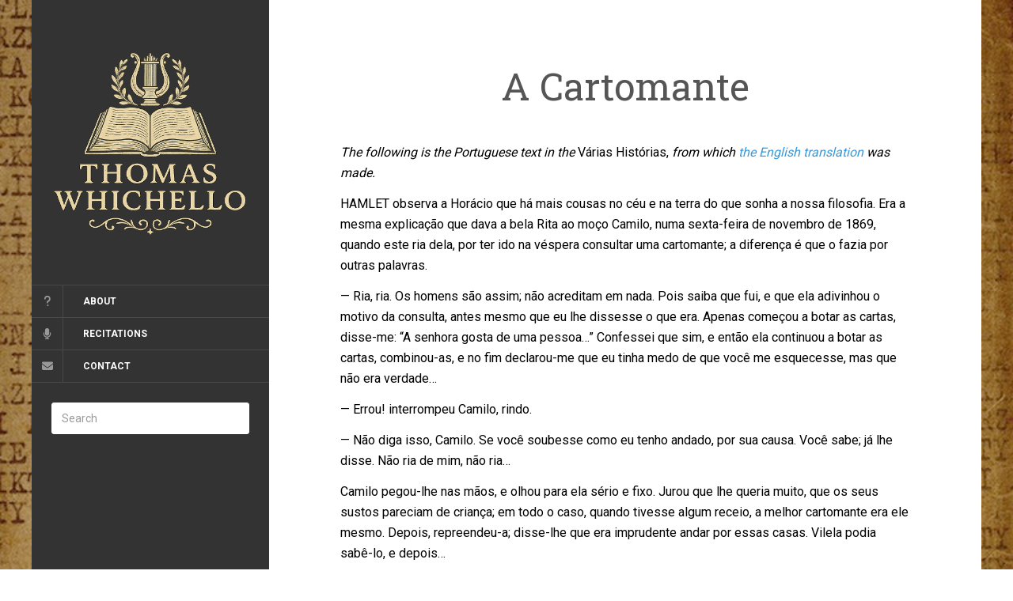

--- FILE ---
content_type: text/html; charset=UTF-8
request_url: https://thomaswhichello.com/a-cartomante/
body_size: 16191
content:
<!DOCTYPE html>
<html lang="en-GB">
<head>
		<meta charset="UTF-8" />
	<meta http-equiv="X-UA-Compatible" content="IE=edge">
	<meta name="viewport" content="width=device-width, initial-scale=1.0" />
	<link rel="profile" href="http://gmpg.org/xfn/11" />
	<link rel="pingback" href="https://thomaswhichello.com/xmlrpc.php" />
	<title>A Cartomante &#8211; Thomas Whichello</title>
<meta name='robots' content='max-image-preview:large' />
	<style>img:is([sizes="auto" i], [sizes^="auto," i]) { contain-intrinsic-size: 3000px 1500px }</style>
	<link rel='dns-prefetch' href='//www.googletagmanager.com' />
<link rel='dns-prefetch' href='//fonts.googleapis.com' />
<link rel='dns-prefetch' href='//use.fontawesome.com' />
<link rel="alternate" type="application/rss+xml" title="Thomas Whichello &raquo; Feed" href="https://thomaswhichello.com/feed/" />
<link rel="alternate" type="application/rss+xml" title="Thomas Whichello &raquo; Comments Feed" href="https://thomaswhichello.com/comments/feed/" />
<script type="text/javascript">
/* <![CDATA[ */
window._wpemojiSettings = {"baseUrl":"https:\/\/s.w.org\/images\/core\/emoji\/16.0.1\/72x72\/","ext":".png","svgUrl":"https:\/\/s.w.org\/images\/core\/emoji\/16.0.1\/svg\/","svgExt":".svg","source":{"concatemoji":"https:\/\/thomaswhichello.com\/wp-includes\/js\/wp-emoji-release.min.js?ver=6.8.3"}};
/*! This file is auto-generated */
!function(s,n){var o,i,e;function c(e){try{var t={supportTests:e,timestamp:(new Date).valueOf()};sessionStorage.setItem(o,JSON.stringify(t))}catch(e){}}function p(e,t,n){e.clearRect(0,0,e.canvas.width,e.canvas.height),e.fillText(t,0,0);var t=new Uint32Array(e.getImageData(0,0,e.canvas.width,e.canvas.height).data),a=(e.clearRect(0,0,e.canvas.width,e.canvas.height),e.fillText(n,0,0),new Uint32Array(e.getImageData(0,0,e.canvas.width,e.canvas.height).data));return t.every(function(e,t){return e===a[t]})}function u(e,t){e.clearRect(0,0,e.canvas.width,e.canvas.height),e.fillText(t,0,0);for(var n=e.getImageData(16,16,1,1),a=0;a<n.data.length;a++)if(0!==n.data[a])return!1;return!0}function f(e,t,n,a){switch(t){case"flag":return n(e,"\ud83c\udff3\ufe0f\u200d\u26a7\ufe0f","\ud83c\udff3\ufe0f\u200b\u26a7\ufe0f")?!1:!n(e,"\ud83c\udde8\ud83c\uddf6","\ud83c\udde8\u200b\ud83c\uddf6")&&!n(e,"\ud83c\udff4\udb40\udc67\udb40\udc62\udb40\udc65\udb40\udc6e\udb40\udc67\udb40\udc7f","\ud83c\udff4\u200b\udb40\udc67\u200b\udb40\udc62\u200b\udb40\udc65\u200b\udb40\udc6e\u200b\udb40\udc67\u200b\udb40\udc7f");case"emoji":return!a(e,"\ud83e\udedf")}return!1}function g(e,t,n,a){var r="undefined"!=typeof WorkerGlobalScope&&self instanceof WorkerGlobalScope?new OffscreenCanvas(300,150):s.createElement("canvas"),o=r.getContext("2d",{willReadFrequently:!0}),i=(o.textBaseline="top",o.font="600 32px Arial",{});return e.forEach(function(e){i[e]=t(o,e,n,a)}),i}function t(e){var t=s.createElement("script");t.src=e,t.defer=!0,s.head.appendChild(t)}"undefined"!=typeof Promise&&(o="wpEmojiSettingsSupports",i=["flag","emoji"],n.supports={everything:!0,everythingExceptFlag:!0},e=new Promise(function(e){s.addEventListener("DOMContentLoaded",e,{once:!0})}),new Promise(function(t){var n=function(){try{var e=JSON.parse(sessionStorage.getItem(o));if("object"==typeof e&&"number"==typeof e.timestamp&&(new Date).valueOf()<e.timestamp+604800&&"object"==typeof e.supportTests)return e.supportTests}catch(e){}return null}();if(!n){if("undefined"!=typeof Worker&&"undefined"!=typeof OffscreenCanvas&&"undefined"!=typeof URL&&URL.createObjectURL&&"undefined"!=typeof Blob)try{var e="postMessage("+g.toString()+"("+[JSON.stringify(i),f.toString(),p.toString(),u.toString()].join(",")+"));",a=new Blob([e],{type:"text/javascript"}),r=new Worker(URL.createObjectURL(a),{name:"wpTestEmojiSupports"});return void(r.onmessage=function(e){c(n=e.data),r.terminate(),t(n)})}catch(e){}c(n=g(i,f,p,u))}t(n)}).then(function(e){for(var t in e)n.supports[t]=e[t],n.supports.everything=n.supports.everything&&n.supports[t],"flag"!==t&&(n.supports.everythingExceptFlag=n.supports.everythingExceptFlag&&n.supports[t]);n.supports.everythingExceptFlag=n.supports.everythingExceptFlag&&!n.supports.flag,n.DOMReady=!1,n.readyCallback=function(){n.DOMReady=!0}}).then(function(){return e}).then(function(){var e;n.supports.everything||(n.readyCallback(),(e=n.source||{}).concatemoji?t(e.concatemoji):e.wpemoji&&e.twemoji&&(t(e.twemoji),t(e.wpemoji)))}))}((window,document),window._wpemojiSettings);
/* ]]> */
</script>
<style id='wp-emoji-styles-inline-css' type='text/css'>

	img.wp-smiley, img.emoji {
		display: inline !important;
		border: none !important;
		box-shadow: none !important;
		height: 1em !important;
		width: 1em !important;
		margin: 0 0.07em !important;
		vertical-align: -0.1em !important;
		background: none !important;
		padding: 0 !important;
	}
</style>
<link rel='stylesheet' id='wp-block-library-css' href='https://thomaswhichello.com/wp-includes/css/dist/block-library/style.min.css?ver=6.8.3' media='all' />
<style id='classic-theme-styles-inline-css' type='text/css'>
/*! This file is auto-generated */
.wp-block-button__link{color:#fff;background-color:#32373c;border-radius:9999px;box-shadow:none;text-decoration:none;padding:calc(.667em + 2px) calc(1.333em + 2px);font-size:1.125em}.wp-block-file__button{background:#32373c;color:#fff;text-decoration:none}
</style>
<style id='font-awesome-svg-styles-default-inline-css' type='text/css'>
.svg-inline--fa {
  display: inline-block;
  height: 1em;
  overflow: visible;
  vertical-align: -.125em;
}
</style>
<link rel='stylesheet' id='font-awesome-svg-styles-css' href='https://thomaswhichello.com/wp-content/uploads/font-awesome/v6.5.2/css/svg-with-js.css' media='all' />
<style id='font-awesome-svg-styles-inline-css' type='text/css'>
   .wp-block-font-awesome-icon svg::before,
   .wp-rich-text-font-awesome-icon svg::before {content: unset;}
</style>
<style id='global-styles-inline-css' type='text/css'>
:root{--wp--preset--aspect-ratio--square: 1;--wp--preset--aspect-ratio--4-3: 4/3;--wp--preset--aspect-ratio--3-4: 3/4;--wp--preset--aspect-ratio--3-2: 3/2;--wp--preset--aspect-ratio--2-3: 2/3;--wp--preset--aspect-ratio--16-9: 16/9;--wp--preset--aspect-ratio--9-16: 9/16;--wp--preset--color--black: #000000;--wp--preset--color--cyan-bluish-gray: #abb8c3;--wp--preset--color--white: #ffffff;--wp--preset--color--pale-pink: #f78da7;--wp--preset--color--vivid-red: #cf2e2e;--wp--preset--color--luminous-vivid-orange: #ff6900;--wp--preset--color--luminous-vivid-amber: #fcb900;--wp--preset--color--light-green-cyan: #7bdcb5;--wp--preset--color--vivid-green-cyan: #00d084;--wp--preset--color--pale-cyan-blue: #8ed1fc;--wp--preset--color--vivid-cyan-blue: #0693e3;--wp--preset--color--vivid-purple: #9b51e0;--wp--preset--gradient--vivid-cyan-blue-to-vivid-purple: linear-gradient(135deg,rgba(6,147,227,1) 0%,rgb(155,81,224) 100%);--wp--preset--gradient--light-green-cyan-to-vivid-green-cyan: linear-gradient(135deg,rgb(122,220,180) 0%,rgb(0,208,130) 100%);--wp--preset--gradient--luminous-vivid-amber-to-luminous-vivid-orange: linear-gradient(135deg,rgba(252,185,0,1) 0%,rgba(255,105,0,1) 100%);--wp--preset--gradient--luminous-vivid-orange-to-vivid-red: linear-gradient(135deg,rgba(255,105,0,1) 0%,rgb(207,46,46) 100%);--wp--preset--gradient--very-light-gray-to-cyan-bluish-gray: linear-gradient(135deg,rgb(238,238,238) 0%,rgb(169,184,195) 100%);--wp--preset--gradient--cool-to-warm-spectrum: linear-gradient(135deg,rgb(74,234,220) 0%,rgb(151,120,209) 20%,rgb(207,42,186) 40%,rgb(238,44,130) 60%,rgb(251,105,98) 80%,rgb(254,248,76) 100%);--wp--preset--gradient--blush-light-purple: linear-gradient(135deg,rgb(255,206,236) 0%,rgb(152,150,240) 100%);--wp--preset--gradient--blush-bordeaux: linear-gradient(135deg,rgb(254,205,165) 0%,rgb(254,45,45) 50%,rgb(107,0,62) 100%);--wp--preset--gradient--luminous-dusk: linear-gradient(135deg,rgb(255,203,112) 0%,rgb(199,81,192) 50%,rgb(65,88,208) 100%);--wp--preset--gradient--pale-ocean: linear-gradient(135deg,rgb(255,245,203) 0%,rgb(182,227,212) 50%,rgb(51,167,181) 100%);--wp--preset--gradient--electric-grass: linear-gradient(135deg,rgb(202,248,128) 0%,rgb(113,206,126) 100%);--wp--preset--gradient--midnight: linear-gradient(135deg,rgb(2,3,129) 0%,rgb(40,116,252) 100%);--wp--preset--font-size--small: 13px;--wp--preset--font-size--medium: 20px;--wp--preset--font-size--large: 36px;--wp--preset--font-size--x-large: 42px;--wp--preset--spacing--20: 0.44rem;--wp--preset--spacing--30: 0.67rem;--wp--preset--spacing--40: 1rem;--wp--preset--spacing--50: 1.5rem;--wp--preset--spacing--60: 2.25rem;--wp--preset--spacing--70: 3.38rem;--wp--preset--spacing--80: 5.06rem;--wp--preset--shadow--natural: 6px 6px 9px rgba(0, 0, 0, 0.2);--wp--preset--shadow--deep: 12px 12px 50px rgba(0, 0, 0, 0.4);--wp--preset--shadow--sharp: 6px 6px 0px rgba(0, 0, 0, 0.2);--wp--preset--shadow--outlined: 6px 6px 0px -3px rgba(255, 255, 255, 1), 6px 6px rgba(0, 0, 0, 1);--wp--preset--shadow--crisp: 6px 6px 0px rgba(0, 0, 0, 1);}:where(.is-layout-flex){gap: 0.5em;}:where(.is-layout-grid){gap: 0.5em;}body .is-layout-flex{display: flex;}.is-layout-flex{flex-wrap: wrap;align-items: center;}.is-layout-flex > :is(*, div){margin: 0;}body .is-layout-grid{display: grid;}.is-layout-grid > :is(*, div){margin: 0;}:where(.wp-block-columns.is-layout-flex){gap: 2em;}:where(.wp-block-columns.is-layout-grid){gap: 2em;}:where(.wp-block-post-template.is-layout-flex){gap: 1.25em;}:where(.wp-block-post-template.is-layout-grid){gap: 1.25em;}.has-black-color{color: var(--wp--preset--color--black) !important;}.has-cyan-bluish-gray-color{color: var(--wp--preset--color--cyan-bluish-gray) !important;}.has-white-color{color: var(--wp--preset--color--white) !important;}.has-pale-pink-color{color: var(--wp--preset--color--pale-pink) !important;}.has-vivid-red-color{color: var(--wp--preset--color--vivid-red) !important;}.has-luminous-vivid-orange-color{color: var(--wp--preset--color--luminous-vivid-orange) !important;}.has-luminous-vivid-amber-color{color: var(--wp--preset--color--luminous-vivid-amber) !important;}.has-light-green-cyan-color{color: var(--wp--preset--color--light-green-cyan) !important;}.has-vivid-green-cyan-color{color: var(--wp--preset--color--vivid-green-cyan) !important;}.has-pale-cyan-blue-color{color: var(--wp--preset--color--pale-cyan-blue) !important;}.has-vivid-cyan-blue-color{color: var(--wp--preset--color--vivid-cyan-blue) !important;}.has-vivid-purple-color{color: var(--wp--preset--color--vivid-purple) !important;}.has-black-background-color{background-color: var(--wp--preset--color--black) !important;}.has-cyan-bluish-gray-background-color{background-color: var(--wp--preset--color--cyan-bluish-gray) !important;}.has-white-background-color{background-color: var(--wp--preset--color--white) !important;}.has-pale-pink-background-color{background-color: var(--wp--preset--color--pale-pink) !important;}.has-vivid-red-background-color{background-color: var(--wp--preset--color--vivid-red) !important;}.has-luminous-vivid-orange-background-color{background-color: var(--wp--preset--color--luminous-vivid-orange) !important;}.has-luminous-vivid-amber-background-color{background-color: var(--wp--preset--color--luminous-vivid-amber) !important;}.has-light-green-cyan-background-color{background-color: var(--wp--preset--color--light-green-cyan) !important;}.has-vivid-green-cyan-background-color{background-color: var(--wp--preset--color--vivid-green-cyan) !important;}.has-pale-cyan-blue-background-color{background-color: var(--wp--preset--color--pale-cyan-blue) !important;}.has-vivid-cyan-blue-background-color{background-color: var(--wp--preset--color--vivid-cyan-blue) !important;}.has-vivid-purple-background-color{background-color: var(--wp--preset--color--vivid-purple) !important;}.has-black-border-color{border-color: var(--wp--preset--color--black) !important;}.has-cyan-bluish-gray-border-color{border-color: var(--wp--preset--color--cyan-bluish-gray) !important;}.has-white-border-color{border-color: var(--wp--preset--color--white) !important;}.has-pale-pink-border-color{border-color: var(--wp--preset--color--pale-pink) !important;}.has-vivid-red-border-color{border-color: var(--wp--preset--color--vivid-red) !important;}.has-luminous-vivid-orange-border-color{border-color: var(--wp--preset--color--luminous-vivid-orange) !important;}.has-luminous-vivid-amber-border-color{border-color: var(--wp--preset--color--luminous-vivid-amber) !important;}.has-light-green-cyan-border-color{border-color: var(--wp--preset--color--light-green-cyan) !important;}.has-vivid-green-cyan-border-color{border-color: var(--wp--preset--color--vivid-green-cyan) !important;}.has-pale-cyan-blue-border-color{border-color: var(--wp--preset--color--pale-cyan-blue) !important;}.has-vivid-cyan-blue-border-color{border-color: var(--wp--preset--color--vivid-cyan-blue) !important;}.has-vivid-purple-border-color{border-color: var(--wp--preset--color--vivid-purple) !important;}.has-vivid-cyan-blue-to-vivid-purple-gradient-background{background: var(--wp--preset--gradient--vivid-cyan-blue-to-vivid-purple) !important;}.has-light-green-cyan-to-vivid-green-cyan-gradient-background{background: var(--wp--preset--gradient--light-green-cyan-to-vivid-green-cyan) !important;}.has-luminous-vivid-amber-to-luminous-vivid-orange-gradient-background{background: var(--wp--preset--gradient--luminous-vivid-amber-to-luminous-vivid-orange) !important;}.has-luminous-vivid-orange-to-vivid-red-gradient-background{background: var(--wp--preset--gradient--luminous-vivid-orange-to-vivid-red) !important;}.has-very-light-gray-to-cyan-bluish-gray-gradient-background{background: var(--wp--preset--gradient--very-light-gray-to-cyan-bluish-gray) !important;}.has-cool-to-warm-spectrum-gradient-background{background: var(--wp--preset--gradient--cool-to-warm-spectrum) !important;}.has-blush-light-purple-gradient-background{background: var(--wp--preset--gradient--blush-light-purple) !important;}.has-blush-bordeaux-gradient-background{background: var(--wp--preset--gradient--blush-bordeaux) !important;}.has-luminous-dusk-gradient-background{background: var(--wp--preset--gradient--luminous-dusk) !important;}.has-pale-ocean-gradient-background{background: var(--wp--preset--gradient--pale-ocean) !important;}.has-electric-grass-gradient-background{background: var(--wp--preset--gradient--electric-grass) !important;}.has-midnight-gradient-background{background: var(--wp--preset--gradient--midnight) !important;}.has-small-font-size{font-size: var(--wp--preset--font-size--small) !important;}.has-medium-font-size{font-size: var(--wp--preset--font-size--medium) !important;}.has-large-font-size{font-size: var(--wp--preset--font-size--large) !important;}.has-x-large-font-size{font-size: var(--wp--preset--font-size--x-large) !important;}
:where(.wp-block-post-template.is-layout-flex){gap: 1.25em;}:where(.wp-block-post-template.is-layout-grid){gap: 1.25em;}
:where(.wp-block-columns.is-layout-flex){gap: 2em;}:where(.wp-block-columns.is-layout-grid){gap: 2em;}
:root :where(.wp-block-pullquote){font-size: 1.5em;line-height: 1.6;}
</style>
<link rel='stylesheet' id='googlefonts-css' href='https://fonts.googleapis.com/css?family=Gentium+Plus:400,700&subset=latin' media='all' />
<link rel='stylesheet' id='flat-fonts-css' href='//fonts.googleapis.com/css?family=Amatic+SC%7CRoboto:400,700%7CRoboto+Slab%7CRoboto+Condensed' media='all' />
<link rel='stylesheet' id='flat-theme-css' href='https://thomaswhichello.com/wp-content/themes/flat/assets/css/flat.min.css?ver=1.7.11' media='all' />
<link rel='stylesheet' id='flat-style-css' href='https://thomaswhichello.com/wp-content/themes/flat/style.css?ver=6.8.3' media='all' />
<link rel='stylesheet' id='font-awesome-official-css' href='https://use.fontawesome.com/releases/v6.5.2/css/all.css' media='all' integrity="sha384-PPIZEGYM1v8zp5Py7UjFb79S58UeqCL9pYVnVPURKEqvioPROaVAJKKLzvH2rDnI" crossorigin="anonymous" />
<link rel='stylesheet' id='flat-plus-css' href='https://thomaswhichello.com/wp-content/plugins/flat-plus/public/css/flat-plus-public.css?ver=1.0.0' media='all' />
<link rel='stylesheet' id='font-awesome-official-v4shim-css' href='https://use.fontawesome.com/releases/v6.5.2/css/v4-shims.css' media='all' integrity="sha384-XyvK/kKwgVW+fuRkusfLgfhAMuaxLPSOY8W7wj8tUkf0Nr2WGHniPmpdu+cmPS5n" crossorigin="anonymous" />
<script type="text/javascript" src="https://thomaswhichello.com/wp-includes/js/jquery/jquery.min.js?ver=3.7.1" id="jquery-core-js"></script>
<script type="text/javascript" src="https://thomaswhichello.com/wp-includes/js/jquery/jquery-migrate.min.js?ver=3.4.1" id="jquery-migrate-js"></script>
<script type="text/javascript" src="https://thomaswhichello.com/wp-content/plugins/flat-plus/public/js/flat-plus-public.js?ver=1.0.0" id="flat-plus-js"></script>
<script type="text/javascript" src="https://thomaswhichello.com/wp-content/themes/flat/assets/js/flat.min.js?ver=1.7.11" id="flat-js-js"></script>
<!--[if lt IE 9]>
<script type="text/javascript" src="https://thomaswhichello.com/wp-content/themes/flat/assets/js/html5shiv.min.js?ver=3.7.2" id="html5shiv-js"></script>
<![endif]-->

<!-- Google tag (gtag.js) snippet added by Site Kit -->
<!-- Google Analytics snippet added by Site Kit -->
<script type="text/javascript" src="https://www.googletagmanager.com/gtag/js?id=GT-TWR6GV8" id="google_gtagjs-js" async></script>
<script type="text/javascript" id="google_gtagjs-js-after">
/* <![CDATA[ */
window.dataLayer = window.dataLayer || [];function gtag(){dataLayer.push(arguments);}
gtag("set","linker",{"domains":["thomaswhichello.com"]});
gtag("js", new Date());
gtag("set", "developer_id.dZTNiMT", true);
gtag("config", "GT-TWR6GV8");
 window._googlesitekit = window._googlesitekit || {}; window._googlesitekit.throttledEvents = []; window._googlesitekit.gtagEvent = (name, data) => { var key = JSON.stringify( { name, data } ); if ( !! window._googlesitekit.throttledEvents[ key ] ) { return; } window._googlesitekit.throttledEvents[ key ] = true; setTimeout( () => { delete window._googlesitekit.throttledEvents[ key ]; }, 5 ); gtag( "event", name, { ...data, event_source: "site-kit" } ); }; 
/* ]]> */
</script>
<link rel="https://api.w.org/" href="https://thomaswhichello.com/wp-json/" /><link rel="alternate" title="JSON" type="application/json" href="https://thomaswhichello.com/wp-json/wp/v2/pages/2738" /><link rel="EditURI" type="application/rsd+xml" title="RSD" href="https://thomaswhichello.com/xmlrpc.php?rsd" />
<meta name="generator" content="WordPress 6.8.3" />
<link rel="canonical" href="https://thomaswhichello.com/a-cartomante/" />
<link rel='shortlink' href='https://thomaswhichello.com/?p=2738' />
<link rel="alternate" title="oEmbed (JSON)" type="application/json+oembed" href="https://thomaswhichello.com/wp-json/oembed/1.0/embed?url=https%3A%2F%2Fthomaswhichello.com%2Fa-cartomante%2F" />
<link rel="alternate" title="oEmbed (XML)" type="text/xml+oembed" href="https://thomaswhichello.com/wp-json/oembed/1.0/embed?url=https%3A%2F%2Fthomaswhichello.com%2Fa-cartomante%2F&#038;format=xml" />
	<link rel="preconnect" href="https://fonts.googleapis.com">
	<link rel="preconnect" href="https://fonts.gstatic.com">
	<meta name="generator" content="Site Kit by Google 1.170.0" /><style type='text/css' media='screen'>
	body{ font-family:"Gentium Plus", arial, sans-serif;}
</style>
<!-- fonts delivered by Wordpress Google Fonts, a plugin by Adrian3.com --><link type="image/x-icon" href="https://thomaswhichello.com/wp-content/uploads/2024/04/favicon-1.png" rel="shortcut icon"><style type="text/css">body { background-size: cover; }</style><style type="text/css">#masthead .site-title {font-family:Amatic SC}body {font-family:Roboto }h1,h2,h3,h4,h5,h6 {font-family:Roboto Slab}#masthead .site-description, .hentry .entry-meta {font-family:Roboto Condensed}</style>			<style type="text/css">
				footer.site-info {display:none;}
			</style>
			<style type="text/css" id="custom-background-css">
body.custom-background { background-image: url("https://thomaswhichello.com/wp-content/uploads/2024/04/Shakespeare-Background-4.jpg"); background-position: left top; background-size: cover; background-repeat: no-repeat; background-attachment: fixed; }
</style>
		<style id="egf-frontend-styles" type="text/css">
		p {} h1 {} h2 {} h3 {} h4 {} h5 {} h6 {} 	</style>
		</head>

<body class="wp-singular page-template-default page page-id-2738 custom-background wp-theme-flat" itemscope itemtype="http://schema.org/WebPage">
<div id="page">
	<div class="container">
		<div class="row row-offcanvas row-offcanvas-left">
			<div id="secondary" class="col-lg-3">
								<header id="masthead" class="site-header" role="banner">
										<div class="hgroup">
						<h1 class="site-title display-logo"><a href="https://thomaswhichello.com/" title="Thomas Whichello" rel="home"><img itemprop="primaryImageofPage" alt="Thomas Whichello" src="https://thomaswhichello.com/wp-content/uploads/2025/08/ChatGPT-Image-Aug-12-2025-08_00_01-AM.png" /></a></h1>					</div>
					<button type="button" class="btn btn-link hidden-lg toggle-sidebar" data-toggle="offcanvas" aria-label="Sidebar"><i class="fa fa-gear"></i></button>
					<button type="button" class="btn btn-link hidden-lg toggle-navigation" aria-label="Navigation Menu"><i class="fa fa-bars"></i></button>
					<nav id="site-navigation" class="navigation main-navigation" role="navigation">
						<ul id="menu-menu-1" class="nav-menu"><li id="menu-item-3770" class="fa fa-question menu-item menu-item-type-post_type menu-item-object-page menu-item-3770"><a href="https://thomaswhichello.com/essays-2/">About</a></li>
<li id="menu-item-3772" class="fa fa-microphone menu-item menu-item-type-post_type menu-item-object-page menu-item-3772"><a href="https://thomaswhichello.com/recitals/">Recitations</a></li>
<li id="menu-item-3836" class="fa fa-envelope menu-item menu-item-type-post_type menu-item-object-page menu-item-3836"><a href="https://thomaswhichello.com/contact-2/">Contact</a></li>
</ul>					</nav>
									</header>
				
				<div class="sidebar-offcanvas">
					<div id="main-sidebar" class="widget-area" role="complementary">
											<aside id="search-2" class="widget widget_search">
	<form method="get" id="searchform" action="https://thomaswhichello.com/">
		<label for="s" class="assistive-text">Search</label>
		<input type="text" class="field" name="s" id="s" placeholder="Search" />
		<input type="submit" class="submit" name="submit" id="searchsubmit" value="Search" />
	</form>
					</aside>
											</div>
				</div>
			</div>

						<div id="primary" class="content-area col-lg-9" itemprop="mainContentOfPage">
										<div itemscope itemtype="http://schema.org/Article" id="content" class="site-content" role="main">
				
							<article id="post-2738" class="post-2738 page type-page status-publish hentry">
					<header class="entry-header">
						<h1 class="entry-title" itemprop="name">A Cartomante</h1>
					</header>
										<div class="entry-content" itemprop="articleBody">
												
<div class="mw-parser-output">
<div class="prp-pages-output">
<p><span style="color: #000000;"><em>The following is the Portuguese text in the </em>Várias Histórias,</span><em><span style="color: #000000;"> from which</span> <a href="https://www.thomaswhichello.com/?page_id=2848">the English translation</a> <span style="color: #000000;">was made. </span></em></p>
<p><span style="color: #000000;">HAMLET observa a Horácio que há mais cousas no céu e na terra do que sonha a nossa filosofia. Era a mesma explicação que dava a bela Rita ao moço Camilo, numa sexta-­feira de novembro de 1869, quando este ria dela, por ter ido na véspera consultar uma cartomante; a diferença é que o fazia por outras palavras.</span></p>
<p><span style="color: #000000;">— Ria, ria. Os homens são assim; não acreditam em nada. Pois saiba que fui, e que ela adivinhou o motivo da consulta, antes mesmo que eu lhe dissesse o <span id="10" class="pagenum ws-pagenum" title="P%C3%A1gina:V%C3%A1rias_hist%C3%B3rias.djvu/16"></span>que era. Apenas começou a botar as cartas, disse-­me: &#8220;A senhora gosta de uma pessoa&#8230;&#8221; Confessei que sim, e então ela continuou a botar as cartas, combinou-­as, e no fim declarou­-me que eu tinha medo de que você me esquecesse, mas que não era verdade&#8230;</span></p>
<p><span style="color: #000000;">— Errou! interrompeu Camilo, rindo.</span></p>
<p><span style="color: #000000;">— Não diga isso, Camilo. Se você soubesse como eu tenho andado, por sua causa. Você sabe; já lhe disse. Não ria de mim, não ria&#8230;</span></p>
<p><span style="color: #000000;">Camilo pegou-­lhe nas mãos, e olhou para ela sério e fixo. Jurou que lhe queria muito, que os seus sustos pareciam de criança; em todo o caso, quando tivesse algum receio, a melhor cartomante era ele mesmo. Depois, repreendeu­-a; disse-­lhe que era imprudente andar por essas casas. Vilela podia sabê-­lo, e depois&#8230;</span></p>
<p><span style="color: #000000;">— Qual saber! tive muita cautela, ao entrar na casa.</span></p>
<p><span style="color: #000000;">— Onde é a casa?<span id="11" class="pagenum ws-pagenum" title="P%C3%A1gina:V%C3%A1rias_hist%C3%B3rias.djvu/17"></span></span></p>
<p><span style="color: #000000;">— Aqui perto, na Rua da Guarda Velha; não passava ninguém nessa ocasião. Descansa; eu não sou maluca.</span></p>
<p><span style="color: #000000;">Camilo riu outra vez:</span></p>
<p><span style="color: #000000;">— Tu crês deveras nessas cousas? perguntou-­lhe.</span></p>
<p><span style="color: #000000;">Foi então que ela, sem saber que traduzia Hamlet em vulgar, disse-­lhe que havia muita cousa misteriosa e verdadeira neste mundo. Se ele não acreditava, paciência; mas o certo é que a cartomante adivinhara tudo. Que mais? A prova é que ela agora estava tranquila e satisfeita.</span></p>
<p><span style="color: #000000;">Cuido que ele ia falar, mas reprimiu-­se. Não queria arrancar-­lhe as ilusões. Também ele, em criança, e ainda depois, foi supersticioso, teve um arsenal inteiro de crendices, que a mãe lhe incutiu, e que aos vinte anos desapareceram. No dia em que deixou cair toda essa vegetação parasita, e ficou só o tronco da religião, ele, como tivesse recebido da mãe ambos os ensinos, envolveu-­os na mesma dúvida, <span id="12" class="pagenum ws-pagenum" title="P%C3%A1gina:V%C3%A1rias_hist%C3%B3rias.djvu/18"></span>e logo depois em uma só negação total. Camilo não acreditava em nada. Por quê? Não poderia dizê-­lo, não possuía um só argumento; limitava­-se a negar tudo. E digo mal, porque negar é ainda afirmar, e ele não formulava a incredulidade; diante do mistério, contentou­-se em levantar os ombros, e foi andando.</span></p>
<p><span style="color: #000000;">Separaram-­se contentes, ele ainda mais que ela. Rita estava certa de ser amada; Camilo, não só o estava, mas via-­a estremecer e arriscar-­se por ele, correr às cartomantes, e, por mais que a repreendesse, não podia deixar de sentir-­se lisonjeado. A casa do encontro era na antiga Rua dos Barbonos, onde morava uma comprovinciana de Rita. Esta desceu pela Rua das Mangueiras, na direção de Botafogo, onde residia; Camilo desceu pela da Guarda Velha, olhando de passagem para a casa da cartomante.</span></p>
<p><span style="color: #000000;">Vilela, Camilo e Rita, três nomes, uma aventura e nenhuma explicação das origens. Vamos a ela. Os dois primeiros <span id="13" class="pagenum ws-pagenum" title="P%C3%A1gina:V%C3%A1rias_hist%C3%B3rias.djvu/19"></span>eram amigos de infância. Vilela seguiu a carreira de magistrado. Camilo entrou no funcionalismo, contra a vontade do pai, que queria vê­-lo médico; mas o pai morreu, e Camilo preferiu não ser nada, até que a mãe lhe arranjou um emprego público. No princípio de 1869, voltou Vilela da província, onde casara com uma dama formosa e tonta; abandonou a magistratura e veio abrir banca de advogado. Camilo arranjou-­lhe casa para os lados de Botafogo, e foi a bordo recebê-­lo.</span></p>
<p><span style="color: #000000;">— É o senhor? exclamou Rita, estendendo-­lhe a mão. Não imagina como meu marido é seu amigo; falava sempre do senhor.</span></p>
<p><span style="color: #000000;">Camilo e Vilela olharam-­se com ternura. Eram amigos deveras. Depois, Camilo confessou de si para si que a mulher do Vilela não desmentia as cartas do marido. Realmente, era graciosa, viva nos gestos, olhos cálidos, boca fina e interrogativa. Era um pouco mais velha que ambos: contava trinta anos, Vilela vinte <span id="14" class="pagenum ws-pagenum" title="P%C3%A1gina:V%C3%A1rias_hist%C3%B3rias.djvu/20"></span>e nove e Camilo vinte e seis. Entretanto, o porte grave de Vilela fazia­-o parecer mais velho que a mulher, enquanto Camilo era um ingênuo na vida moral e prática. Faltava­-lhe tanto a ação do tempo, como os óculos de cristal, que a natureza põe no berço de alguns para adiantar os anos. Nem experiência, nem intuição.</span></p>
<p><span style="color: #000000;">Uniram-­se os três. Convivência trouxe intimidade. Pouco depois morreu a mãe de Camilo, e nesse desastre, que o foi, os dois mostraram-­se grandes amigos dele. Vilela cuidou do enterro, dos sufrágios e do inventário; Rita tratou especialmente do coração, e ninguém o faria melhor.</span></p>
<p><span style="color: #000000;">Como daí chegaram ao amor, não o soube ele nunca. A verdade é que gostava de passar as horas ao lado dela; era a sua enfermeira moral, quase uma irmã, mas principalmente era mulher e bonita. <i>Odor di femmina</i>: eis o que ele aspirava nela, e em volta dela, para incorporá-­lo em si próprio. Liam os mesmos <span id="15" class="pagenum ws-pagenum" title="P%C3%A1gina:V%C3%A1rias_hist%C3%B3rias.djvu/21"></span>livros, iam juntos a teatros e passeios. Camilo ensinou-­lhe as damas e o xadrez, e jogavam às noites; — ela mal; — ele, para lhe ser agradável, pouco menos mal. Até aí as cousas. Agora a ação da pessoa, os olhos teimosos de Rita, que procuravam muita vez os dele, que os consultavam antes de o fazer ao marido, as mãos frias, as atitudes insólitas. Um dia, fazendo ele anos, recebeu de Vilela uma rica bengala de presente, e de Rita apenas um cartão com um vulgar cumprimento a lápis, e foi então que ele pôde ler no próprio coração; não conseguia arrancar os olhos do bilhetinho. Palavras vulgares; mas há vulgaridades sublimes, ou, pelo menos, deleitosas. A velha caleça de praça, em que pela primeira vez passeaste com a mulher amada, fechadinhos ambos, vale o carro de Apolo. Assim é o homem, assim são as cousas que o cercam.</span></p>
<p><span style="color: #000000;">Camilo quis sinceramente fugir, mas já não pôde. Rita, como uma serpente, foi-­se acercando dele, envolveu-­o todo, fez­-lhe <span id="16" class="pagenum ws-pagenum" title="P%C3%A1gina:V%C3%A1rias_hist%C3%B3rias.djvu/22"></span>estalar os ossos num espasmo, e pingou­-lhe o veneno na boca. Ele ficou atordoado e subjugado. Vexame, sustos, remorsos, desejos, tudo sentiu de mistura; mas a batalha foi curta e a vitória delirante. Adeus, escrúpulos! Não tardou que o sapato se acomodasse ao pé, e aí foram ambos, estrada fora, braços dados, pisando folgadamente por cima de ervas e pedregulhos, sem padecer nada mais que algumas saudades, quando estavam ausentes um do outro. A confiança e estima de Vilela continuavam a ser as mesmas.</span></p>
<p><span style="color: #000000;">Um dia, porém, recebeu Camilo uma carta anônima, que lhe chamava imoral e pérfido, e dizia que a aventura era sabida de todos. Camilo teve medo, e, para desviar as suspeitas, começou a rarear as visitas à casa de Vilela. Este notou­-lhe as ausências. Camilo respondeu que o motivo era uma paixão frívola de rapaz. Candura gerou astúcia. As ausências prolongaram-se, e as visitas cessaram inteiramente. Pode ser que entrasse também nisso um pouco <span id="17" class="pagenum ws-pagenum" title="P%C3%A1gina:V%C3%A1rias_hist%C3%B3rias.djvu/23"></span>de amor­-próprio, uma intenção de diminuir os obséquios do marido, para tornar menos dura a aleivosia do ato.</span></p>
<p><span style="color: #000000;">Foi por esse tempo que Rita, desconfiada e medrosa, correu à cartomante para consultá­-la sobre a verdadeira causa do procedimento de Camilo. Vimos que a cartomante restituiu-­lhe a confiança, e que o rapaz repreendeu­-a por ter feito o que fez. Correram ainda algumas semanas. Camilo recebeu mais duas ou três cartas anônimas, tão apaixonadas, que não podiam ser advertência da virtude, mas despeito de algum pretendente; tal foi a opinião de Rita, que, por outras palavras mal compostas, formulou este pensamento:— a virtude é preguiçosa e avara, não gasta tempo nem papel; só o interesse é ativo e pródigo.</span></p>
<p><span style="color: #000000;">Nem por isso Camilo ficou mais sossegado; temia que o anônimo fosse ter com Vilela, e a catástrofe viria então sem remédio. Rita concordou que era possível.</span></p>
<p><span style="color: #000000;">— Bem, disse ela; eu levo os sobrescritos para comparar a letra com a das <span id="18" class="pagenum ws-pagenum" title="P%C3%A1gina:V%C3%A1rias_hist%C3%B3rias.djvu/24"></span>cartas que lá aparecerem; se alguma for igual, guard­o-a e rasgo-a&#8230;</span></p>
<p><span style="color: #000000;">Nenhuma apareceu; mas daí há algum tempo Vilela começou a mostrar-­se sombrio, falando pouco, como desconfiado. Rita deu­-se pressa em dizê­-lo ao outro, e sobre isso deliberaram. A opinião dela é que Camilo devia tornar à casa deles, tatear o marido, e pode ser até que lhe ouvisse a confidência de algum negócio particular. Camilo divergia; aparecer depois de tantos meses era confirmar a suspeita ou denúncia. Mais valia acautelarem-­se, sacrificando­-se por algumas semanas. Combinaram os meios de se corresponderem, em caso de necessidade, e separaram­-se com lágrimas.</span></p>
<p><span style="color: #000000;">No dia seguinte, estando na repartição, recebeu Camilo este bilhete de Vilela: &#8220;Vem já, já, à nossa casa; preciso falar­-te sem demora.&#8221; Era mais de meio-­dia. Camilo saiu logo; na rua, advertiu que teria sido mais natural chamá-­lo ao escritório; por que em casa? Tudo indicava matéria <span id="19" class="pagenum ws-pagenum" title="P%C3%A1gina:V%C3%A1rias_hist%C3%B3rias.djvu/25"></span>especial, e a letra, fosse realidade ou ilusão, afigurou­-se­-lhe trêmula. Ele combinou todas essas cousas com a notícia da véspera.</span></p>
<p><span style="color: #000000;">— Vem já, já, à nossa casa; preciso falar-­te sem demora, — repetia ele com os olhos no papel.</span></p>
<p><span style="color: #000000;">Imaginariamente, viu a ponta da orelha de um drama, Rita subjugada e lacrimosa, Vilela indignado, pegando da pena e escrevendo o bilhete, certo de que ele acudiria, e esperando­-o para matá­-lo. Camilo estremeceu, tinha medo: depois sorriu amarelo, e em todo caso repugnava­-lhe a ideia de recuar, e foi andando. De caminho, lembrou­-se de ir a casa; podia achar algum recado de Rita, que lhe explicasse tudo. Não achou nada, nem ninguém. Voltou à rua, e a ideia de estarem descobertos parecia-­lhe cada vez mais verossímil; era natural uma denúncia anônima até da própria pessoa que o ameaçara antes; podia ser que Vilela conhecesse agora tudo. A mesma suspensão das suas visitas, sem <span id="20" class="pagenum ws-pagenum" title="P%C3%A1gina:V%C3%A1rias_hist%C3%B3rias.djvu/26"></span>motivo aparente, apenas com um pretexto fútil, viria confirmar o resto.</span></p>
<p><span style="color: #000000;">Camilo ia andando inquieto e nervoso. Não relia o bilhete, mas as palavras estavam decoradas, diante dos olhos, fixas; ou então, — o que era ainda pior, — eram-­lhe murmuradas ao ouvido, com a própria voz de Vilela. &#8220;Vem já, já, à nossa casa; preciso falar-­te sem demora.&#8221; Ditas assim, pela voz do outro, tinham um tom de mistério e ameaça. Vem, já, já, para quê? Era perto de uma hora da tarde. A comoção crescia de minuto a minuto. Tanto imaginou o que se iria passar, que chegou a crê­-lo e vê-­lo. Positivamente, tinha medo. Entrou a cogitar em ir armado, considerando que, se nada houvesse, nada perdia, e a precaução era útil. Logo depois rejeitava a ideia, vexado de si mesmo, e seguia, picando o passo, na direção do Largo da Carioca, para entrar num tílburi. Chegou, entrou e mandou seguir a trote largo.</span></p>
<p><span style="color: #000000;">— Quanto antes, melhor, pensou ele; não posso estar assim&#8230;<span id="21" class="pagenum ws-pagenum" title="P%C3%A1gina:V%C3%A1rias_hist%C3%B3rias.djvu/27"></span></span></p>
<p><span style="color: #000000;">Mas o mesmo trote do cavalo veio agravar­-lhe a comoção. O tempo voava, e ele não tardaria a entestar com o perigo. Quase no fim da Rua da Guarda Velha, o tílburi teve de parar; a rua estava atravancada com uma carroça, que caíra. Camilo, em si mesmo, estimou o obstáculo, e esperou. No fim de cinco minutos, reparou que ao lado, à esquerda, ao pé do tílburi, ficava a casa da cartomante, a quem Rita consultara uma vez, e nunca ele desejou tanto crer na lição das cartas. Olhou, viu as janelas fechadas, quando todas as outras estavam abertas e pejadas de curiosos do incidente da rua. Dir-se­-ia a morada do indiferente Destino.</span></p>
<p><span style="color: #000000;">Camilo reclinou-­se no tílburi, para não ver nada. A agitação dele era grande, extraordinária, e do fundo das camadas morais emergiam alguns fantasmas de outro tempo, as velhas crenças, as superstições antigas. O cocheiro propôs-­lhe voltar à primeira travessa, e ir por outro caminho; ele respondeu que não, que esperasse. <span id="22" class="pagenum ws-pagenum" title="P%C3%A1gina:V%C3%A1rias_hist%C3%B3rias.djvu/28"></span>E inclinava-­se para fitar a casa&#8230; Depois, fez um gesto incrédulo: era a ideia de ouvir a cartomante, que lhe passava ao longe, muito longe, com vastas asas cinzentas; desapareceu, reapareceu, e tornou a esvair­-se no cérebro; mas daí há pouco moveu outra vez as asas, mais perto, fazendo uns giros concêntricos&#8230; Na rua, gritavam os homens, safando a carroça:</span></p>
<p><span style="color: #000000;">— Anda! agora! empurra! vá! vá!</span></p>
<p><span style="color: #000000;">Daí há pouco estaria removido o obstáculo. Camilo fechava os olhos, pensava em outras cousas; mas a voz do marido sussurrava­-lhe às orelhas as palavras da carta: &#8220;Vem, já, já&#8230;&#8221; E ele via as contorções do drama, e tremia. A casa olhava para ele. As pernas queriam descer e entrar&#8230; Camilo achou-­se diante de um longo véu opaco&#8230; pensou rapidamente no inexplicável de tantas cousas. A voz da mãe repetia­-lhe uma porção de casos extraordinários; e a mesma frase do príncipe de Dinamarca reboava-­lhe dentro: &#8220;Há mais cousas no céu e na terra do que <span id="23" class="pagenum ws-pagenum" title="P%C3%A1gina:V%C3%A1rias_hist%C3%B3rias.djvu/29"></span>sonha a nossa filosofia&#8230;&#8221; Que perdia ele, se&#8230; ?</span></p>
<p><span style="color: #000000;">Deu por si na calçada, ao pé da porta; disse ao cocheiro que esperasse, e rápido enfiou pelo corredor, e subiu a escada. A luz era pouca, os degraus comidos dos pés, o corrimão pegajoso; mas ele não viu nem sentiu nada. Trepou e bateu. Não aparecendo ninguém, teve ideia de descer; mas era tarde, a curiosidade fustigava­-lhe o sangue, as fontes latejavam­-lhe; ele tornou a bater uma, duas, três pancadas. Veio uma mulher; era a cartomante. Camilo disse que ia consultá-­la, ela fê­-lo entrar. Dali subiram ao sótão, por uma escada ainda pior que a primeira e mais escura. Em cima, havia uma salinha, mal alumiada por uma janela, que dava para o telhado dos fundos. Velhos trastes, paredes sombrias, um ar de pobreza, que antes aumentava do que destruía o prestígio.</span></p>
<p><span style="color: #000000;">A cartomante fê­-lo sentar diante da mesa, e sentou­-se do lado oposto, com as costas para a janela, de maneira que a pouca luz de fora <span id="24" class="pagenum ws-pagenum" title="P%C3%A1gina:V%C3%A1rias_hist%C3%B3rias.djvu/30"></span>batia em cheio no rosto de Camilo. Abriu uma gaveta e tirou um baralho de cartas compridas e enxovalhadas. Enquanto as baralhava, rapidamente, olhava para ele, não de rosto, mas por baixo dos olhos. Era uma mulher de quarenta anos, italiana, morena e magra, com grandes olhos sonsos e agudos. Voltou três cartas sobre a mesa, e disse-­lhe:</span></p>
<p><span style="color: #000000;">— Vejamos primeiro o que é que o traz aqui. O senhor tem um grande susto&#8230;</span></p>
<p><span style="color: #000000;">Camilo maravilhado, fez um gesto afirmativo.</span></p>
<p><span style="color: #000000;">— E quer saber, continuou ela, se lhe acontecerá alguma cousa ou não&#8230;</span></p>
<p><span style="color: #000000;">— A mim e a ela, explicou vivamente ele.</span></p>
<p><span style="color: #000000;">A cartomante não sorriu; disse­-lhe só que esperasse. Rápido pegou outra vez das cartas e baralhou­-as, com os longos dedos finos, de unhas descuradas; baralhou­-as bem, transpôs os maços, uma, duas, três vezes; depois começou a estendê­-las. Camilo tinha os olhos nela, curioso e ansioso.</span></p>
<p><span style="color: #000000;">— As cartas dizem-­me&#8230;<span id="25" class="pagenum ws-pagenum" title="P%C3%A1gina:V%C3%A1rias_hist%C3%B3rias.djvu/31"></span></span></p>
<p><span style="color: #000000;">Camilo inclinou-­se para beber uma a uma as palavras. Então ela declarou­-lhe que não tivesse medo de nada. Nada aconteceria nem a um nem a outro; ele, o terceiro, ignorava tudo. Não obstante, era indispensável muita cautela; ferviam invejas e despeitos. Falou­-lhe do amor que os ligava, da beleza de Rita&#8230; Camilo estava deslumbrado. A cartomante acabou, recolheu as cartas e fechou-­as na gaveta.</span></p>
<p><span style="color: #000000;">— A senhora restituiu-­me a paz ao espírito, disse ele estendendo a mão por cima da mesa e apertando a da cartomante.</span></p>
<p><span style="color: #000000;">Esta levantou-­se, rindo.</span></p>
<p><span style="color: #000000;">— Vá, disse ela; vá, <i>ragazzo innamorato</i>&#8230;</span></p>
<p><span style="color: #000000;">E de pé, com o dedo indicador, tocou­-lhe na testa. Camilo estremeceu, como se fosse a mão da própria sibila, e levantou-­se também. A cartomante foi à cômoda, sobre a qual estava um prato com passas, tirou um cacho destas, começou a despencá­-las e comê­-las, mostrando duas fileiras de dentes que desmentiam as unhas. Nessa mesma ação comum, <span id="26" class="pagenum ws-pagenum" title="P%C3%A1gina:V%C3%A1rias_hist%C3%B3rias.djvu/32"></span>a mulher tinha um ar particular. Camilo, ansioso por sair, não sabia como pagasse; ignorava o preço.</span></p>
<p><span style="color: #000000;">— Passas custam dinheiro, disse ele afinal, tirando a carteira. Quantas quer mandar buscar?</span></p>
<p><span style="color: #000000;">— Pergunte ao seu coração, respondeu ela.</span></p>
<p><span style="color: #000000;">Camilo tirou uma nota de dez mil­-réis, e deu­-lha. Os olhos da cartomante fuzilaram. O preço usual era dois mil­-réis.</span></p>
<p><span style="color: #000000;">— Vejo bem que o senhor gosta muito dela&#8230; E faz bem; ela gosta muito do senhor. Vá, vá tranquilo. Olhe a escada, é escura; ponha o chapéu&#8230;</span></p>
<p><span style="color: #000000;">A cartomante tinha já guardado a nota na algibeira, e descia com ele, falando, com um leve sotaque. Camilo despediu-­se dela embaixo, e desceu a escada que levava à rua, enquanto a cartomante, alegre com a paga, tornava acima, cantarolando uma barcarola. Camilo achou o tílburi esperando; a rua estava livre. Entrou e seguiu a trote largo.<span id="27" class="pagenum ws-pagenum" title="P%C3%A1gina:V%C3%A1rias_hist%C3%B3rias.djvu/33"></span></span></p>
<p><span style="color: #000000;">Tudo lhe parecia agora melhor, as outras cousas traziam outro aspecto, o céu estava límpido e as caras joviais. Chegou a rir dos seus receios, que chamou pueris; recordou os termos da carta de Vilela e reconheceu que eram íntimos e familiares. Onde é que ele lhe descobrira a ameaça? Advertiu também que eram urgentes, e que fizera mal em demorar­-se tanto; podia ser algum negócio grave e gravíssimo.</span></p>
<p><span style="color: #000000;">— Vamos, vamos depressa, repetia ele ao cocheiro.</span></p>
<p><span style="color: #000000;">E consigo, para explicar a demora ao amigo, engenhou qualquer cousa; parece que formou também o plano de aproveitar o incidente para tornar à antiga assiduidade&#8230; De volta com os planos, reboavam­-lhe na alma as palavras da cartomante. Em verdade, ela adivinhara o objeto da consulta, o estado dele, a existência de um terceiro; por que não adivinharia o resto? O presente que se ignora vale o futuro. Era assim, lentas e contínuas, que as velhas crenças do rapaz iam tornando ao de cima, e o mistério <span id="28" class="pagenum ws-pagenum" title="P%C3%A1gina:V%C3%A1rias_hist%C3%B3rias.djvu/34"></span>empolgava-­o com as unhas de ferro. Às vezes queria rir, e ria de si mesmo, algo vexado; mas a mulher, as cartas, as palavras secas e afirmativas, a exortação:— Vá, vá, <i>ragazzo innamorato</i>; e no fim, ao longe, a barcarola da despedida, lenta e graciosa, tais eram os elementos recentes, que formavam, com os antigos, uma fé nova e vivaz.</span></p>
<p><span style="color: #000000;">A verdade é que o coração ia alegre e impaciente, pensando nas horas felizes de outrora, e nas que haviam de vir. Ao passar pela Glória, Camilo olhou para o mar, estendeu os olhos para fora, até onde a água e o céu dão um abraço infinito, e teve assim uma sensação do futuro, longo, longo, interminável.</span></p>
<p><span style="color: #000000;">Daí há pouco chegou à casa de Vilela. Apeou­-se, empurrou a porta de ferro do jardim e entrou. A casa estava silenciosa. Subiu os seis degraus de pedra, e mal teve tempo de bater, a porta abriu­-se, e apareceu­-lhe Vilela.<span id="29" class="pagenum ws-pagenum" title="P%C3%A1gina:V%C3%A1rias_hist%C3%B3rias.djvu/35"></span></span></p>
<p><span style="color: #000000;">— Desculpa, não pude vir mais cedo; que há?</span></p>
<p><span style="color: #000000;">Vilela não lhe respondeu; tinha as feições decompostas; fez­-lhe sinal, e foram para uma saleta interior. Entrando, Camilo não pôde sufocar um grito de terror:—ao fundo sobre o canapé, estava Rita morta e ensanguentada. Vilela pegou-­o pela gola, e, com dois tiros de revólver, estirou-­o morto no chão.</span></p>
</div>
</div>
																	</div>
									</article>
							
							</div>
														<footer class="site-info" itemscope itemtype="http://schema.org/WPFooter">
										<a href="http://wordpress.org/" title="Semantic Personal Publishing Platform">Proudly powered by WordPress</a>.
					Theme: Flat 1.7.11 by <a rel="nofollow" href="https://themeisle.com/themes/flat/" title="Flat WordPress Theme">Themeisle</a>.				</footer>
														</div>
					</div>
	</div>
</div>
<script type="speculationrules">
{"prefetch":[{"source":"document","where":{"and":[{"href_matches":"\/*"},{"not":{"href_matches":["\/wp-*.php","\/wp-admin\/*","\/wp-content\/uploads\/*","\/wp-content\/*","\/wp-content\/plugins\/*","\/wp-content\/themes\/flat\/*","\/*\\?(.+)"]}},{"not":{"selector_matches":"a[rel~=\"nofollow\"]"}},{"not":{"selector_matches":".no-prefetch, .no-prefetch a"}}]},"eagerness":"conservative"}]}
</script>
<script type="text/javascript" id="wpfront-scroll-top-js-extra">
/* <![CDATA[ */
var wpfront_scroll_top_data = {"data":{"css":"#wpfront-scroll-top-container{position:fixed;cursor:pointer;z-index:9999;border:none;outline:none;background-color:rgba(0,0,0,0);box-shadow:none;outline-style:none;text-decoration:none;opacity:0;display:none;align-items:center;justify-content:center;margin:0;padding:0}#wpfront-scroll-top-container.show{display:flex;opacity:1}#wpfront-scroll-top-container .sr-only{position:absolute;width:1px;height:1px;padding:0;margin:-1px;overflow:hidden;clip:rect(0,0,0,0);white-space:nowrap;border:0}#wpfront-scroll-top-container .text-holder{padding:3px 10px;-webkit-border-radius:3px;border-radius:3px;-webkit-box-shadow:4px 4px 5px 0px rgba(50,50,50,.5);-moz-box-shadow:4px 4px 5px 0px rgba(50,50,50,.5);box-shadow:4px 4px 5px 0px rgba(50,50,50,.5)}#wpfront-scroll-top-container{right:20px;bottom:20px;}#wpfront-scroll-top-container img{width:auto;height:auto;}#wpfront-scroll-top-container .text-holder{color:#ffffff;background-color:#000000;width:auto;height:auto;;}#wpfront-scroll-top-container .text-holder:hover{background-color:#000000;}#wpfront-scroll-top-container i{color:#000000;}","html":"<button id=\"wpfront-scroll-top-container\" aria-label=\"\" title=\"\" ><img src=\"https:\/\/thomaswhichello.com\/wp-content\/plugins\/wpfront-scroll-top\/includes\/assets\/icons\/1.png\" alt=\"\" title=\"\"><\/button>","data":{"hide_iframe":false,"button_fade_duration":0,"auto_hide":false,"auto_hide_after":2,"scroll_offset":100,"button_opacity":0.8,"button_action":"top","button_action_element_selector":"","button_action_container_selector":"html, body","button_action_element_offset":0,"scroll_duration":400}}};
/* ]]> */
</script>
<script type="text/javascript" src="https://thomaswhichello.com/wp-content/plugins/wpfront-scroll-top/includes/assets/wpfront-scroll-top.min.js?ver=3.0.1.09211" id="wpfront-scroll-top-js"></script>
<script type="text/javascript" src="https://thomaswhichello.com/wp-content/plugins/google-site-kit/dist/assets/js/googlesitekit-events-provider-wpforms-ed443a3a3d45126a22ce.js" id="googlesitekit-events-provider-wpforms-js" defer></script>
</body>
</html>


--- FILE ---
content_type: text/css
request_url: https://thomaswhichello.com/wp-content/plugins/flat-plus/public/css/flat-plus-public.css?ver=1.0.0
body_size: 4439
content:
/**
* All of the CSS for your public-facing functionality should be
* included in this file.
*/

.flat-plus-copyright p {
	text-align: center;
	padding: 30px;
	font-size: 12px;
	background: #eee;
}
#secondary {
	background: #333;
}


/*---------------------------------------
   3.16 WOOCOMMERCE STYLE
-----------------------------------------*/
.woocommerce .content-area #container {
	padding: 80px 90px;
}

.woocommerce #primary .page-title {
	padding: 0px;
    border: none;
    font-size: 48px;
    background: none;
	font-family: Roboto Slab;
	color: #555;
	text-align: center;
	margin: .67em 0;
}

.woocommerce .woocommerce-ordering select {
	width: 100%;
	padding: 10px 5px 10px 5px;
	border: 1px solid #E7E7E7;
	-webkit-border-radius: 3px;
	-moz-border-radius: 3px;
	border-radius: 3px;
	height: auto;
}

.woocommerce ul.products li.product .button,
.woocommerce .products .product .button {
	background-image: url(images/tr-btn.png);
	background-repeat: repeat-x;
	background-color: #00a5f9;
	background-size: contain;
	-webkit-box-shadow: inset 0px -3px 0px rgba(0, 0, 0, 0.3);
	box-shadow: inset 0px -3px 0px rgba(0, 0, 0, 0.3);
	color: #FFF;
	font-weight: normal;
	border: none;
	padding-top: 1px;
	font-size: 14px;
}

.woocommerce ul.products li.product .button,
.woocommerce .products .product .button {
	margin-top: 1em;
}

.woocommerce ul.products li.product .button:hover,
.woocommerce .products .product .button:hover {
	border-color: #2e6da4;
	opacity: 0.8;
}

.woocommerce ul.products li.product h3,
.woocommerce .products .product h3 {
	font-size: 1em;
	color: #000;
}

.woocommerce ul.products li.product h3:after,
.woocommerce .products .product h3:after {
	content: "";
	display: none;
}

.woocommerce ul.products li.product h3:hover,
.woocommerce .products .product h3:hover {
	color: #008ED6;
	text-decoration: none;
}

.woocommerce ul.products li.product .onsale,
.woocommerce .products .product .onsale {
	top: 3px;
	right: 3px;
	left: auto;
	margin: 0;
	min-width: 50px;
	min-height: 50px;
	line-height: 50px;
	padding: 0;
	background-color: rgba(0,142,214,0.9);
	-webkit-border-radius: 0px;
	-moz-border-radius: 0px;
	border-radius: 0px;
}

.woocommerce img, 
.woocommerce-page img {
	height: auto;
	max-width: 100%;
}

.woocommerce .type-product img {
	width: 100%;
}

.woocommerce nav.woocommerce-pagination {
    text-align: center;
    float: left;
    width: 100%;
}

/* rating stats */
.product .comment-form .star-rating{
	float: right;
	width: 100px;
	height: 20px;
} 

.product .comment-form .star-rating span{
	height: 0;
	padding-top: 16px;
	overflow: hidden;
	float: left
} 

.product .comment-form .hreview-aggregate .star-rating{
	margin: 10px 0 0 0;
}

.product .comment-form #review_form #respond{
	position: static;
	margin: 0;
	width: auto;
	padding: 0 0 0;
	background: transparent none;
	border: 0;
}

.product .comment-form #review_form #respond:after{
	content:""; 
	display: block;
	clear: both;
}

.product .comment-form #review_form #respond p {
	margin: 0 0 10px;
}

.product .comment-form #review_form #respond .form-submit input{
	left: auto;
}

.product .comment-form #review_form #respond textarea {
	-webkit-box-sizing: border-box;
	-moz-box-sizing: border-box;
	box-sizing: border-box;
	width: 100%;
}

.product .comment-form p.stars:after{
	content: "";
	display: block;
	clear: both;
}

.product .comment-form p.stars span{
	width: 100px;
	height: 20px;
	position: relative;
	float: left;
	margin-top: 10px;
}

.product .comment-form p.stars span a {
	float: left;
	position: absolute;
	left: 0;
	top: 0;
	width: 20px;
	height: 0;
	padding-top: 24px;
	overflow: hidden;
	color: rgba(255, 174, 0, 1);
}

.product .comment-form p.stars span a:hover,
.product .comment-form p.stars span a:focus{
	-webkit-transition: initial;
	-moz-transition: initial;
	-o-transition: initial;
	transition: initial;
}

.product .comment-form p.stars span a.active {
}

.product .comment-form p.stars span a.star-1 {
	width: 20px;
	z-index:10;
}

.product .comment-form p.stars span a.star-2 {
	width: 40px;
	z-index: 9;
}

.product .comment-form p.stars span a.star-3 {
	width: 60px;
	z-index: 8;
}

.product .comment-form p.stars span a.star-4 {
	width: 80px;
	z-index: 7;
}

.product .comment-form p.stars span a.star-5 {
	width: 100px;
	z-index: 6;
}

.woocommerce ul.products li.product .star-rating,
.woocommerce .products .product .star-rating {
	display: inline-block;
	font-size: 15px;
	margin-top: 10px;
}

.woocommerce .star-rating span {
	color: rgb(255, 174, 0);
	line-height: 17px;
}

.woocommerce .products .star-rating span {
	top: -1px;
}

.woocommerce ul.products li.product .price ins,
.woocommerce .products .product .price ins {
	font-size: 20px;
	color: #000;
	background: none;
    font-weight: 400;
    text-decoration: none;
}

.woocommerce ul.products li.product .price del,
.woocommerce .products .product .price del {
	color: rgb(0, 0, 0);
	font-size: 14px;
}

.woocommerce ul.products li.product a:nth-child(1),
.woocommerce .products .product a:nth-child(1) {
	float: left;
	border-bottom: 1px solid #ececec;
	height: auto;
	position: relative;
	width: 100%;
}

.woocommerce ul.products li.product a:hover,
.woocommerce .products .product a:hover {
	text-decoration: none;
}

.woocommerce ul.products li.product .price,
.woocommerce .products .product .price {
	border-bottom: 0;
	margin-bottom: 0;
	padding: 0 0 10px 0;
	width: 100%;
	float: left;
}

.woocommerce div.product .product_title {
	font-size: 24px;
	line-height: 32px;
	text-transform: uppercase;
	color: #000;
	margin-top: 0;
}

.woocommerce div.product .product_title:after {
	content: "";
	height: 2px;
	width: 80px;
	display: block;
	background: #008ed6;
	margin-top: 5px;
}

.woocommerce div.product form.cart .button,
.woocommerce div.product .single_add_to_cart_button {
	background-image: url(images/tr-btn.png);
	background-repeat: repeat-x;
	background-color: #00a5f9;
	background-size: contain;
	-webkit-box-shadow: inset 0px -3px 0px rgba(0, 0, 0, 0.3);
	box-shadow: inset 0px -3px 0px rgba(0, 0, 0, 0.3);
	-webkit-border-radius: 3px;
	-moz-border-radius: 3px;
	border-radius: 3px;
	text-transform: uppercase;
	letter-spacing: 1px;
	font-size: 16px;
	line-height: 1.6;
	border: none;
	padding: 12px 30px 10px 30px;
	color: #ffffff;
	-webkit-transition: none;
	transition: none;
}

.woocommerce div.product form.cart .button:hover,
.woocommerce div.product .single_add_to_cart_button:hover {
	color: #ffffff;
	background: #008ed6 !important;
	text-decoration: none;
	border: none;
}

.woocommerce div.product p.price ins, 
.woocommerce div.product span.price ins {
	font-size: 30px;
	color: #000;
	text-decoration: none;
	font-weight: 400;
	display: block;
}

.woocommerce div.product p.price del, 
.woocommerce div.product span.price del {
	font-size: 18px;
	line-height: 32px;
	color: #000;
}

.woocommerce .products .product .price del {
    color: inherit;
    opacity: .5;
    display: block;
    color: rgb(0, 0, 0);
    font-size: 14px;
}

.woocommerce div.product .woocommerce-product-rating {
	margin-bottom: 11px;
}

.woocommerce div.product .product_title {
	margin-bottom: 15px;
}

.woocommerce div.product p.price, 
.woocommerce div.product span.price {
	padding: 0;
	padding-bottom: 15px;
}

.woocommerce div.product p.stock {
	margin: 10px 0 30px;
	color: #008ed6;
	font-size: 14px;
}

.woocommerce .woocommerce-breadcrumb {
	margin: 0 0 30px;
}

.woocommerce span.onsale {
	top: 3px;
	left: 3px;
	margin: 0;
	min-width: 70px;
	min-height: 70px;
	line-height: 70px;
	padding: 0;
	background-color: rgba(0,142,214,0.9);
	-webkit-border-radius: 0px;
	-moz-border-radius: 0px;
	border-radius: 0px;
}

.woocommerce div.product form.cart, 
.woocommerce div.product p.cart {
	margin: 30px 0 10px;
	float: left;
	display: block;
}

.woocommerce div.product p.stock {
	margin: 10px 0;
	float: left;
	display: block;
	clear: left;
	width: 100%;
}

.woocommerce .product_meta {
	float: left;
	width: 100%;
	margin-top: 25px;
}

.woocommerce #content h2 {
	font-size: 22px;
	line-height: 26px;
}

.woocommerce #content h3 {
	font-size: 16px;
	line-height: 22px;
	font-weight: 700;
}

.woocommerce .product_meta .sku_wrapper {
	display: block;
}

.woocommerce .product_meta .posted_in {
	display: block;
}

.woocommerce .quantity .qty {
	padding: 11px 0;
	font-weight: bold;
	border: 1px solid #E7E7E7;
	-webkit-border-radius: 3px;
	-moz-border-radius: 3px;
	border-radius: 3px;
	line-height: 20px;
	height: 48px;
}

.woocommerce div.product .woocommerce-tabs ul.tabs li {
	background: none;
	border: none;
}

.woocommerce div.product .woocommerce-tabs ul.tabs li:before,
.woocommerce div.product .woocommerce-tabs ul.tabs li:after {
	content: "";
	border: none;
	display: none;
}

.woocommerce div.product .woocommerce-tabs ul.tabs:before {
	content: "";
	border-bottom: 1px solid #ECECEC;
}

.woocommerce div.product .woocommerce-tabs ul.tabs li.active {
	background: none;
	border-bottom: 1px solid rgba(0,142,214,1);
	color: rgba(0,142,214,1);
}

.woocommerce table.shop_attributes {
	border: none;
}

.woocommerce table.shop_attributes td, 
.woocommerce table.shop_attributes th {
	border: none;
}

.woocommerce div.product .woocommerce-tabs .panel {
	box-shadow: none;
}

.woocommerce #reviews #comments ol.commentlist {
	padding-left: 0;
	margin-top: 15px;
	float: left;
}

.woocommerce #reviews #comments ol.commentlist li img.avatar {
	-webkit-border-radius: 50%;
	-moz-border-radius: 50%;
	border-radius: 50%;
	width: 60px;
}

.woocommerce #reviews #comments ol.commentlist li .comment-text {
	margin: 0 0 0 70px;
	border: 1px solid #ECECEC;
}

.woocommerce #reviews #comments ol.commentlist li .comment-text p.meta {
	font-size: 14px;
	color: #000;
}

.woocommerce #reviews #comments {
	padding: 0px;
}

.woocommerce #reviews #comments h2 {
	float: left;
	width: 100%;
}

.woocommerce #review_form #respond .form-submit input {
	background: #008ed6;
	-webkit-border-radius: 3px;
	-moz-border-radius: 3px;
	border-radius: 3px;
	box-shadow: none;
	font-weight: 500;
	text-align: center;
	line-height: 30px;
	color: #FFF;
	text-shadow: none;
	text-transform: uppercase;
	padding: 7px 30px;
	border: 1px solid #008ed6;
	min-width: 10px;
}

.woocommerce #review_form #respond .form-submit input:hover {
	background: #F7F8FA;
	border: 1px solid #eaebec;
	color: #008ed6;
}

.woocommerce-page .upsells.products ul li.product, 
.woocommerce-page .upsells.products ul.products li.product, 
.woocommerce .upsells.products ul li.product, 
.woocommerce .upsells.products ul.products li.product,
.woocommerce .related ul li.product, 
.woocommerce .related ul.products li.product,
.woocommerce-page .related ul li.product, 
.woocommerce-page .related ul.products li.product {
    float: left;
    width: 23%;
    margin: 0 1.25% 0 1.25%;
}

.woocommerce-page .upsells.products ul li.product:nth-child(4n+1), 
.woocommerce-page .upsells.products ul.products li.product:nth-child(4n+1), 
.woocommerce .upsells.products ul li.product:nth-child(4n+1), 
.woocommerce .upsells.products ul.products li.product:nth-child(4n+1), 
.woocommerce .related ul li.product:nth-child(4n+1), 
.woocommerce .related ul.products li.product:nth-child(4n+1),
.woocommerce-page .related ul li.product:nth-child(4n+1), 
.woocommerce-page .related ul.products li.product:nth-child(4n+1) {
		margin-left: 0;
		clear: left;
	}

.woocommerce-page .upsells.products ul li.product:nth-child(4n), 
.woocommerce-page .upsells.products ul.products li.product:nth-child(4n), 
.woocommerce .upsells.products ul li.product:nth-child(4n), 
.woocommerce .upsells.products ul.products li.product:nth-child(4n), 
.woocommerce .related ul li.product:nth-child(4n), 
.woocommerce .related ul.products li.product:nth-child(4n),
	.woocommerce-page .related ul li.product:nth-child(4n), 
	.woocommerce-page .related ul.products li.product:nth-child(4n) {
		margin-right: 0;
		clear: right;
	}

.woocommerce-page .upsells.products ul li.product:nth-child(4n),
.woocommerce-page .upsells.products ul.products li.product:nth-child(4n), 
.woocommerce .upsells.products ul li.product:nth-child(4n), 
.woocommerce .upsells.products ul.products li.product:nth-child(4n) {
	margin-right: 0;
}

.woocommerce .upsells.products ul, 
.woocommerce .upsells.products ul.products,
.woocommerce-page .upsells.products ul, 
.woocommerce-page .upsells.products ul.products,
.woocommerce .related ul, 
.woocommerce .related ul.products,
.woocommerce-page .related ul, 
.woocommerce-page .related ul.products {
	margin-top: 40px;
}

.woocommerce .upsells.products h2:after, 
.woocommerce .upsells.products h2:after,
.woocommerce-page .upsells.products h2:after, 
.woocommerce-page .upsells.products h2:after {
	content: "";
	height: 2px;
	width: 80px;
	display: block;
	background: #ECECEC;
	margin-top: 5px;
}

.woocommerce #reviews h3 {
	margin-bottom: 20px;
	margin-top: 20px;
}

.woocommerce .woocommerce-breadcrumb a,
.woocommerce .woocommerce-breadcrumb{
	font-size: 16px;
	line-height: 20px;
	font-weight: 400;
}

.woocommerce .woocommerce-breadcrumb a:hover {
	color: #008ed6;
}

.woocommerce div.product .woocommerce-tabs h2:after {
	content: "";
	height: 2px;
	width: 80px;
	display: block;
	background: #ECECEC;
	margin-top: 5px;
}

.woocommerce .review_form_wrapper {
	float: left;
	width: 100%;
	padding: 50px 0 30px;
}

.woocommerce p.stars {
	padding-left: 0;
}

.product .comment-form p.stars span a {
	font-size: 18px;
	border-right: none;
}

.woocommerce div[itemprop="description"] {
	margin-top: 20px;
}

.woocommerce .woocommerce-message {
	border: none;
	background-color: #39AFEA;
	border-bottom: 3px solid #008ED6;
	color: #EEF9FF;
	-webkit-border-radius: 3px;
	-moz-border-radius: 3px;
	border-radius: 3px;
	line-height: 18px;
}

.woocommerce div.product div.images, 
.woocommerce div.product div.summary {
	font-weight: 400;
}

.woocommerce .woocommerce-message a {
	color: #FFF;
	font-weight: bold;
}

.woocommerce .woocommerce-message:before {
	content: "\e015";
	color: #FFF;
}

.woocommerce table.my_account_orders .order-actions {
	text-align: center;
}

.woocommerce .woocommerce-message .button {
	float: right;
	background-color: rgb(0, 142, 214);
	color: #fff;
	font-weight: normal;
	font-size: 13px;
	line-height: 16px;
	margin-top: -5px;
	margin-bottom: -5px;
	padding: 7px;
}

.woocommerce .woocommerce-message .button:hover {
	color: #008ED6;
	background: rgba(255,255,255,0.9);
}

.woocommerce a.remove {
	color: rgb(249, 98, 98)!important;
	margin: 0 auto;
}

.woocommerce a.remove:hover {
	background: rgb(249, 98, 98);	
}

.woocommerce .cart_item .quantity .qty {
	width: 60px;
	height: 31px;
	min-height: 10px;
	line-height: 31px;
	padding: 0;
	font-weight: normal;
	text-align: right;
}

.woocommerce .cart .button, 
.woocommerce .cart input.button {
	float: none;
	background: #008ed6;
	-webkit-border-radius: 3px;
	-moz-border-radius: 3px;
	border-radius: 3px;
	box-shadow: none;
	font-weight: 500;
	text-align: center;
	line-height: 28px;
	color: #FFF;
	text-shadow: none;
	text-transform: uppercase;
	padding: 0px 20px;
	border: 1px solid #008ed6;
}

.woocommerce .cart .button:hover, 
.woocommerce .cart input.button:hover {
	background: #F7F8FA;
	border: 1px solid #eaebec;
	color: #008ed6;
}

.woocommerce table.shop_table {
	text-align: center;
	font-size: 14px;
}

.woocommerce-cart table.cart .product-name {
	text-align: left;
	font-weight: bold;
}

.woocommerce ul.products li.product .price,
.woocommerce ul.products li.product .price span,
.woocommerce ul.products li.product .price del,
.woocommerce ul.products li.product .price ins,
.woocommerce .products .product .price,
.woocommerce .products .product .price span,
.woocommerce .products .product .price del,
.woocommerce .products .product .price ins {
	text-align: center;
}

.woocommerce-cart table.cart td.actions .coupon .input-text {
	line-height: 16px;
}

.woocommerce #content table.cart td.actions .input-text, 
.woocommerce table.cart td.actions .input-text, 
.woocommerce-page #content table.cart td.actions .input-text, 
.woocommerce-page table.cart td.actions .input-text {
    height: 31px;
    width: 150px;
    min-height: 10px;
}

.woocommerce-checkout #payment ul.payment_methods {
	font-size: 14px;
	line-height: 18px;
}

.woocommerce .woocommerce-error {
	background-color: #E86A6A;
	color: #FFF;
	border: none;
	border-bottom: 3px solid #C84E54;
	-webkit-border-radius: 3px;
	-moz-border-radius: 3px;
	border-radius: 3px;
	border: none;
}

.woocommerce .woocommerce-error .button {
	border: none;
	float: right;
	background-color: rgba(0,0,0,0.2);
	color: #fff;
	font-weight: normal;
	font-size: 13px;
	line-height: 16px;
	margin-top: -5px;
	margin-bottom: -5px;
	padding: 7px;
}

.woocommerce .woocommerce-error .button:hover {
	color: #E86A6A;
	border: none;
}

.woocommerce .woocommerce-error a {
	color: #FFF;
	font-weight: bold;
}

.woocommerce .woocommerce-error li, 
.woocommerce .woocommerce-info li, 
.woocommerce .woocommerce-message li {
	opacity: 0.8;
}

.woocommerce .woocommerce-error:before {
	content: "\e016";
	color: #FFF;
}

.woocommerce-cart .wc-proceed-to-checkout a.checkout-button {
	float: none;
	background: #008ed6;
	-webkit-border-radius: 3px;
	-moz-border-radius: 3px;
	border-radius: 3px;
	box-shadow: none;
	font-weight: 500;
	text-align: center;
	line-height: 28px;
	color: #FFF;
	text-shadow: none;
	text-transform: uppercase;
	padding: 0px 20px;
	border: 1px solid #008ed6;
	float: right;
}

.woocommerce-cart .wc-proceed-to-checkout a.checkout-button:hover {
	background: #F7F8FA;
	border: 1px solid #eaebec;
	color: #008ed6;
}

.woocommerce-shipping-calculator a {
	font-size: 14px;
}

.woocommerce form .form-row input.input-text, 
.woocommerce form .form-row textarea,
.woocommerce form .form-row select{
	border: 1px solid #E7E7E7;
	-webkit-border-radius: 3px;
	-moz-border-radius: 3px;
	border-radius: 3px;
	line-height: 16px;
	padding: 7px 10px;
	font-weight: normal;
}

.woocommerce .woocommerce-info {
	border: none;
	border-bottom: 3px solid #008ED6;
	-webkit-border-radius: 3px;
	-moz-border-radius: 3px;
	border-radius: 3px;
}

.woocommerce-shipping-fields h3 {
	padding-left: 35px;
	position: relative;
}

.woocommerce table.shop_table td.product-name {
	text-align: left;
	line-height: 16px;
}

.woocommerce .woocommerce-shipping-fields label.checkbox {
	display: inline-block;
}

.woocommerce .woocommerce-shipping-fields input[type="checkbox"] {
	display: inline-block;
	width: auto;
	margin-left: 10px;
	position: absolute;
	top: 14px;
	left: 0px;
}

.woocommerce table.shop_table th.product-total {
	text-align: center;
}

.woocommerce-checkout #payment {
	background: #FCFCFC;
	-webkit-border-radius: 5px;
	-moz-border-radius: 5px;
	border-radius: 5px;
}

.content-page .woocommerce input:not([type="submit"]) {
	width: auto;
}

.woocommerce-checkout #payment div.payment_box {
	font-size: 14px;
	line-height: 18px;
	background: #FFF;
	border-bottom: 1px solid #ccc;
	-webkit-border-radius: 3px;
	-moz-border-radius: 3px;
	border-radius: 3px;
}

.woocommerce-checkout #payment div.payment_box p {
	font-size: 14px;
	line-height: 18px;
}

.woocommerce-checkout #payment div.payment_box:after {
	content: "";
	display: block;
	border: 8px solid #FFF;
	border-right-color: transparent;
	border-left-color: transparent;
	border-top-color: transparent;
	position: absolute;
	top: -3px;
	left: 0;
	margin: -1em 0 0 2em;
}

.woocommerce #payment #place_order, 
.woocommerce-page #payment #place_order {
	float: none;
	background: #008ed6;
	-webkit-border-radius: 3px;
	-moz-border-radius: 3px;
	border-radius: 3px;
	box-shadow: none;
	font-weight: 500;
	text-align: center;
	line-height: 28px;
	color: #FFF;
	text-shadow: none;
	text-transform: uppercase;
	padding: 0px 20px;
	border: 1px solid #008ed6;
	float: right;
}

.woocommerce #payment #place_order:hover, 
.woocommerce-page #payment #place_order:hover {
	background: #F7F8FA;
	border: 1px solid #eaebec;
	color: #008ed6;
}

.woocommerce #respond input#submit, 
.woocommerce a.button, 
.woocommerce button.button, 
.woocommerce input.button {
	float: none;
	background: #008ed6;
	-webkit-border-radius: 3px;
	-moz-border-radius: 3px;
	border-radius: 3px;
	box-shadow: none;
	font-weight: 500;
	text-align: center;
	line-height: 28px;
	color: #FFF;
	text-shadow: none;
	text-transform: uppercase;
	padding: 0px 10px;
	border: 1px solid #008ed6;
}

.woocommerce #respond input#submit:hover, 
.woocommerce a.button:hover, 
.woocommerce button.button:hover, 
.woocommerce input.button:hover {
	background: #F7F8FA;
	border: 1px solid #eaebec;
	color: #008ed6;
}

.woocommerce .order_details {
	padding-left: 0;
}

.woocommerce #respond input#submit.loading:after, 
.woocommerce a.button.loading:after, 
.woocommerce button.button.loading:after, 
.woocommerce input.button.loading:after {
	font-family: WooCommerce;
	content: "\e01c";
	vertical-align: top;
	-webkit-font-smoothing: antialiased;
	font-weight: 400;
	position: absolute;
	top: .618em;
	right: 1em;
	-webkit-animation: spin 2s linear infinite;
	-moz-animation: spin 2s linear infinite;
	animation: spin 2s linear infinite;
	top: 0;
}

.woocommerce ul.products li.product a.added_to_cart,
.woocommerce .products .product a.added_to_cart {
	display: inline-block;
	background-color: rgb(231, 231, 231);
	margin-top: 0px;
	padding: 0;
	line-height: 16px;
	margin-left: -5px;
	padding: 6px 10px 6px 6px;
	font-size: 13px;
	-webkit-box-shadow: 0px 3px 0px #005885;
	box-shadow: 0px 3px 0px rgb(218, 218, 218);
	-webkit-border-radius: 0 3px 3px 0;
	-moz-border-radius: 0 3px 3px 0;
	border-radius: 3px;
	border: 1px solid rgb(218, 218, 218);
	margin-top: 10px;
}

.woocommerce-account .addresses .title .edit, 
.woocommerce-account ul.digital-downloads li .count {
	float: right;
	margin-top: 36px;
	float: left;
	background-color: rgba(0, 142, 214, 0.7);
	color: #FFF;
	font-size: 12px;
	padding: 0px 5px;
	-webkit-border-radius: 3px;
	-moz-border-radius: 3px;
	border-radius: 3px;
	margin-left: 15px;
}

.woocommerce-account .addresses .title .edit:hover, 
.woocommerce-account ul.digital-downloads li .count:hover {
	text-decoration: none;
	background-color: rgba(0, 142, 214, 1);
}

.woocommerce form .form-row label.inline {
	display: inline;
	margin-left: 20px;
}

.woocommerce #review_form #respond p {
	margin-bottom: 15px;
	min-height: 38px;
}

.woocommerce div.product .woocommerce-tabs ul.tabs li a {
	font-size: 20px;
	line-height: 26px;
}

.woocommerce #reviews .reply-title {
	font-size: 22px;
	line-height: 26px;
}

.woocommerce form .form-row label {
	font-size: 14px;
}

.woocommerce form .form-row input.input-text, 
.woocommerce form .form-row textarea, 
.woocommerce form .form-row select {
	font-size: 14px;
	line-height: 18px;
}

.woocommerce-page .upsells.products ul li.product, .woocommerce-page .upsells.products ul.products li.product, .woocommerce .upsells.products ul li.product, .woocommerce .upsells.products ul.products li.product, .woocommerce .related ul li.product, .woocommerce .related ul.products li.product
.woocommerce-page .related ul li.product, .woocommerce-page .related ul.products li.product{
	padding: 20px;
}

.woocommerce ul.products li.product, 
.woocommerce-page ul.products li.product,
.woocommerce .products .product, 
.woocommerce-page .products .product {
	background: #ffffff;
	border-top: 1px solid #eaeaea;
	border-left: 1px solid #eaeaea;
	border-right: 1px solid #eaeaea;
	border-bottom: 4px solid #eaeaea;
	padding: 5px 5px 10px 5px;
	transition: all ease 0.55s;
	list-style: none;
	text-align: center;
	margin-bottom: 30px;
}

.woocommerce .products, 
.woocommerce-page .products {
	clear: both;
	width: 100%;
}

.woocommerce ul.products li.product:hover, 
.woocommerce-page ul.products li.product:hover,
.woocommerce .products .product:hover, 
.woocommerce-page .products .product:hover {
	border-bottom-color: #008ed6;
}

.woocommerce-page #primary {
	padding-left: 0;
	padding-right: 0;
}

.woocommerce div.product form.cart .variations label {
    font-family: 'Open Sans', Helvetica Neue, Sans-serif;
    font-size: 16px;
    line-height: 53px;
    font-weight: 400;
    color: #313131;
}

.woocommerce div.product form.cart .variations select {
    float: left;
    width: 100%;
    padding: 10px 5px 10px 5px;
    border: 1px solid #E7E7E7;
}

.woocommerce ul.products li.product, 
.woocommerce-page ul.products li.product {
    float: left;
    width: 23%;
    margin: 0 1.25% 0 1.25%;
    margin-bottom: 30px;
}

.woocommerce ul.products li.product:nth-child(4n+1),
.woocommerce-page ul.products li.product:nth-child(4n+1) {
	margin-left: 0;
	clear: left;
}

.woocommerce ul.products li.product:nth-child(4n),
.woocommerce-page ul.products li.product:nth-child(4n) {
	margin-right: 0;
	clear: right;
}

.widget.woocommerce .widget-title:after {
	content: "";
	display: none !important;
}

.widget.woocommerce input[type="search"] {
	width: 100%;
	padding-right: 110px;
	padding-bottom: 11px;
	line-height: 22px;
}

.widget.woocommerce form {
	position: relative;
}

.widget.woocommerce input[type="submit"] {
	position: absolute;
	right: 3px;
	top: 3px;
}

.widget.woocommerce label {
	display: none;
}

.widget.woocommerce ul.cart_list li a, 
.widget.woocommerce ul.product_list_widget li a {
	display: block;
	font-weight: 400;
	font-size: 16px;
}

.widget.woocommerce ul.cart_list li {
	padding-top: 0;
}

.widget.woocommerce del,
.widget.woocommerce ins {
	font-size: 14px;
	background: transparent;
}

.widget.woocommerce .widget_shopping_cart .cart_list li a.remove, 
.widget.woocommerce.widget_shopping_cart .cart_list li a.remove {
	position: absolute;
	left: 0;
	top: 16px;
}

.widget.woocommerce .widget_shopping_cart .total, 
.widget.woocommerce.widget_shopping_cart .total {
	border-top: 3px double #ebe9eb;
	padding: 10px 0 0;
	margin-top: 10px;
}

.widget.woocommerce ul.cart_list li .star-rating, 
.widget.woocommerce ul.product_list_widget li .star-rating {
	float: left;
	padding-top: 6px;
	margin-top: 3px;
	margin-right: 5px;
}

.widget.woocommerce .reviewer {
	font-size: 14px;
	line-height: 14px;
}

.widget.woocommerce ul.cart_list li img, 
.widget.woocommerce ul.product_list_widget li img {
	float: right;
	margin-left: 4px;
	width: 65px;
	height: auto;
	box-shadow: none;
}

.woocommerce .upsells.products ul > li, 
.woocommerce .upsells.products ul.products > li, 
.woocommerce-page .upsells.products ul > li, 
.woocommerce-page .upsells.products ul.products > li, 
.woocommerce .related ul > li, 
.woocommerce .related ul.products > li, 
.woocommerce-page .related ul > li, 
.woocommerce-page .related ul.products > li {
    float: left;
    width: 23%;
    margin: 0 1.25% 0 1.25%;
}

.woocommerce-cart .cart-collaterals .cart_totals table tr:first-child td, 
.woocommerce-cart .cart-collaterals .cart_totals table tr:first-child th {
	padding: 0 5px;
}

.woocommerce-cart .cart-collaterals .cart_totals table td, 
.woocommerce-cart .cart-collaterals .cart_totals table th {
	padding: 0 5px;	
}

.woocommerce-checkout #payment div.payment_box:before {
	display: none;
}

@media screen and (max-width: 992px) {

}

@media screen and (max-width: 768px) {

	.woocommerce ul.products li.product, 
	.woocommerce-page ul.products li.product {
	    width: 48%;
	}
	.woocommerce ul.products li.product:nth-child(2n+1), 
	.woocommerce-page ul.products li.product:nth-child(2n+1) {
    	margin-left: 0;
    	clear: left;
	}
	.woocommerce #content div.product .woocommerce-tabs {
		padding-top: 50px;
	}

}

@media screen and (max-width: 600px) {

	.woocommerce ul.products li.product, 
	.woocommerce-page ul.products li.product {
    	width: 100%;
    	margin-left: 0;
    	margin-right: 0;
	}
}


/* widgets */
.widget.widget_calendar th {
    background: rgba(238, 238, 238, 0.2);
    text-align: center
}

#primary .widget {
	background: #eee;
	overflow: hidden;
	border-bottom: 1px solid #eee;
	padding: 50px 90px 0;
	position: relative;
	font-size: 14px;
	color: #555;
}

#primary .widget a {
	color: #333;
}

#primary .widget a:hover {
	color: #1d70a8;
}

#primary .widget h2.widget-title {
	color: #34495E;
	font-size: 24px;
}

#primary .widget ul {
    padding-left: 18px;
}

#primary .widget.widget_calendar table,
#primary .widget.widget_calendar th {
	text-align: center;
}

#primary .widget.widget_calendar table a {
	color: #3699dc;
}

#primary .widget.widget_calendar table a:hover {
	color: #1d70a8;
}

#primary .widget input {
	border: 1px solid #ccc;
}
